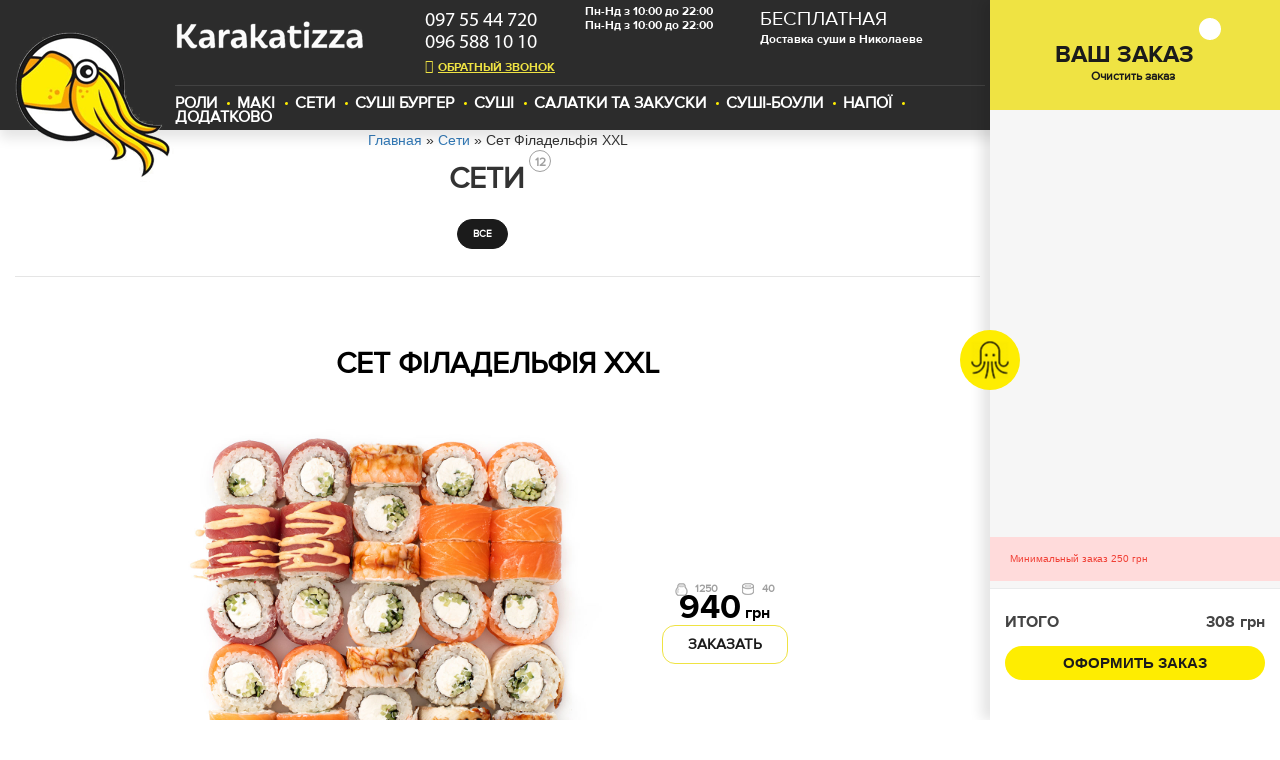

--- FILE ---
content_type: text/html; charset=UTF-8
request_url: https://karakatizza.com/product/%D1%81%D0%B5%D1%82-%D1%84%D0%B8%D0%BB%D0%B0%D0%B4%D0%B5%D0%BB%D1%8C%D1%84%D0%B8%D1%8F-xxl/
body_size: 8698
content:
<!DOCTYPE html>
<html lang="ru">
<head lang="en">
    <meta charset="UTF-8">
<meta name="facebook-domain-verification" content="kkdplnbpsoohz7h2xowiesc1ql43gy" />
   	<meta name="viewport" content="width=device-width, initial-scale=1.0">

      <title> Сет Філадельфія XXL - Доставка в Николаеве | Karakatizza</title>
    
<!-- This site is optimized with the Yoast SEO plugin v10.1.2 - https://yoast.com/wordpress/plugins/seo/ -->
<meta name="description" content="Сет Філадельфія XXL в Николаеве ➔ Заказ еды с доставкой по Николаеву ➤ Karakatizza ➔ Вс-Чт с 10:00 до 22:00, Пт-Cб с 10:00 до 23:00. Звоните по ☎ +38 073 55 44 720."/>
<link rel="canonical" href="https://karakatizza.com/product/%d1%81%d0%b5%d1%82-%d1%84%d0%b8%d0%bb%d0%b0%d0%b4%d0%b5%d0%bb%d1%8c%d1%84%d0%b8%d1%8f-xxl/" />
<meta property="og:locale" content="ru_RU" />
<meta property="og:type" content="product" />
<meta property="og:title" content="Сет Філадельфія XXL - Доставка в Николаеве | Karakatizza" />
<meta property="og:description" content="Сет Філадельфія XXL в Николаеве ➔ Заказ еды с доставкой по Николаеву ➤ Karakatizza ➔ Вс-Чт с 10:00 до 22:00, Пт-Cб с 10:00 до 23:00. Звоните по ☎ +38 073 55 44 720." />
<meta property="og:url" content="https://karakatizza.com/product/%d1%81%d0%b5%d1%82-%d1%84%d0%b8%d0%bb%d0%b0%d0%b4%d0%b5%d0%bb%d1%8c%d1%84%d0%b8%d1%8f-xxl/" />
<meta property="og:image" content="https://karakatizza.com/wp-content/uploads/2023/11/IMG_5293.jpeg" />
<meta property="og:image:secure_url" content="https://karakatizza.com/wp-content/uploads/2023/11/IMG_5293.jpeg" />
<meta property="og:image:width" content="1200" />
<meta property="og:image:height" content="1200" />
<meta name="twitter:card" content="summary_large_image" />
<meta name="twitter:description" content="Сет Філадельфія XXL в Николаеве ➔ Заказ еды с доставкой по Николаеву ➤ Karakatizza ➔ Вс-Чт с 10:00 до 22:00, Пт-Cб с 10:00 до 23:00. Звоните по ☎ +38 073 55 44 720." />
<meta name="twitter:title" content="Сет Філадельфія XXL - Доставка в Николаеве | Karakatizza" />
<meta name="twitter:image" content="https://karakatizza.com/wp-content/uploads/2023/11/IMG_5293.jpeg" />
<!-- / Yoast SEO plugin. -->

<link rel='dns-prefetch' href='//cdn.jsdelivr.net' />
<link rel='stylesheet' id='contact-form-7-css'  href='https://karakatizza.com/wp-content/plugins/contact-form-7/includes/css/styles.css?ver=4.7'  media='all' />
<link rel='https://api.w.org/' href='https://karakatizza.com/wp-json/' />
<link rel="EditURI" type="application/rsd+xml" title="RSD" href="https://karakatizza.com/xmlrpc.php?rsd" />
<link rel="wlwmanifest" type="application/wlwmanifest+xml" href="https://karakatizza.com/wp-includes/wlwmanifest.xml" /> 
<meta name="generator" content="WordPress 4.7.31" />
<link rel='shortlink' href='https://karakatizza.com/?p=3272' />
<link rel="alternate" type="application/json+oembed" href="https://karakatizza.com/wp-json/oembed/1.0/embed?url=https%3A%2F%2Fkarakatizza.com%2Fproduct%2F%25d1%2581%25d0%25b5%25d1%2582-%25d1%2584%25d0%25b8%25d0%25bb%25d0%25b0%25d0%25b4%25d0%25b5%25d0%25bb%25d1%258c%25d1%2584%25d0%25b8%25d1%258f-xxl%2F" />
<link rel="alternate" type="text/xml+oembed" href="https://karakatizza.com/wp-json/oembed/1.0/embed?url=https%3A%2F%2Fkarakatizza.com%2Fproduct%2F%25d1%2581%25d0%25b5%25d1%2582-%25d1%2584%25d0%25b8%25d0%25bb%25d0%25b0%25d0%25b4%25d0%25b5%25d0%25bb%25d1%258c%25d1%2584%25d0%25b8%25d1%258f-xxl%2F&#038;format=xml" />

<!-- Facebook Pixel Code -->
<script >
!function(f,b,e,v,n,t,s){if(f.fbq)return;n=f.fbq=function(){n.callMethod?
n.callMethod.apply(n,arguments):n.queue.push(arguments)};if(!f._fbq)f._fbq=n;
n.push=n;n.loaded=!0;n.version='2.0';n.queue=[];t=b.createElement(e);t.async=!0;
t.src=v;s=b.getElementsByTagName(e)[0];s.parentNode.insertBefore(t,s)}(window,
document,'script','https://connect.facebook.net/en_US/fbevents.js');
</script>
<!-- End Facebook Pixel Code -->
<script >
  fbq('init', '631425021607644', [], {
    "agent": "wordpress-4.7.31-1.8.0"
});
</script><script >
  fbq('track', 'PageView', []);
</script><link rel="icon" href="https://karakatizza.com/wp-content/uploads/2019/11/cropped-logo-32x32.png" sizes="32x32" />
<link rel="icon" href="https://karakatizza.com/wp-content/uploads/2019/11/cropped-logo-192x192.png" sizes="192x192" />
<link rel="apple-touch-icon-precomposed" href="https://karakatizza.com/wp-content/uploads/2019/11/cropped-logo-180x180.png" />
<meta name="msapplication-TileImage" content="https://karakatizza.com/wp-content/uploads/2019/11/cropped-logo-270x270.png" />
    <style>
	.main__carousel{
	height: auto !important;
}
.main__carousel .main__carousel--item{
	height: auto !important;
}
.slick-list .main__carousel--item img {
	width: 100%;
	height: auto;
	top:0;
	left: 0;
	transform: translate(0,0);
}
@media all and (max-width: 737px) {
	.slick-dots{
		bottom: 0 !important;
	}
}
</style>
<!-- Google Tag Manager -->
<script>(function(w,d,s,l,i){w[l]=w[l]||[];w[l].push({'gtm.start':
new Date().getTime(),event:'gtm.js'});var f=d.getElementsByTagName(s)[0],
j=d.createElement(s),dl=l!='dataLayer'?'&l='+l:'';j.async=true;j.src=
'https://www.googletagmanager.com/gtm.js?id='+i+dl;f.parentNode.insertBefore(j,f);
})(window,document,'script','dataLayer','GTM-PSFWX5P');</script>
<!-- End Google Tag Manager -->
</head>
<body  class="">
<!-- Facebook Pixel Code -->
<noscript>
  <img height="1" width="1" style="display:none" alt="fbpx"
       src="https://www.facebook.com/tr?id=246779452873242&ev=PageView&noscript=1" />
</noscript>
<!-- End Facebook Pixel Code -->
    <!-- Google Tag Manager (noscript) -->
<noscript><iframe src="https://www.googletagmanager.com/ns.html?id=GTM-PSFWX5P"
height="0" width="0" style="display:none;visibility:hidden"></iframe></noscript>
<!-- End Google Tag Manager (noscript) -->

	<nav class="navbar navbar-default navbar-fixed-top navigation">
		<div class="container-fluid">
			<div class="row">
				<div class="col-lg-9 col-md-9 col-sm-12 col-xs-12 pr-0">
					<div class="navigation--logo">
						<a href="/">
							<img src="https://karakatizza.com/wp-content/themes/SushiLife/img/logo-min.png" alt="">
						</a>
					</div>
					<div class="navigation--logo-name">
						<a href="/">
							<img src="https://karakatizza.com/wp-content/themes/SushiLife/img/logo-name.png" alt="">
						</a>
					</div>
					<div class="navigation--box">
						<div class="navigation--box--topline">
							<div class="navigation--box--contacts">
								<div class="content--row">
									<h4><a id="call" href="tel:097554472">097 55 44 720</a><a id="call1" href="tel:0965881010">096 588 10 10</a></h4>
                  <meta itemprop="name" content="Karakatizza - Доставка еды Николаев" />
                  <meta itemprop="image" content="https://karakatizza.com/wp-content/themes/SushiLife/img/logo-min.png">
								</div>
								<a href="https://karakatizza.com/%d0%be%d0%b1%d1%80%d0%b0%d1%82%d0%bd%d1%8b%d0%b9-%d0%b7%d0%b2%d0%be%d0%bd%d0%be%d0%ba/"><i class="fa fa-repeat"></i><span>обратный звонок</span></a>
								<div class="content--row2">
									<p>Пн-Нд з 10:00 до 22:00</p>
									<br/>
									<p>Пн-Нд з 10:00 до 22:00</p>

								</div>
							</div>

							<div class="navigation--box--delivery">
								<h3>бесплатная</h3>
								<p>Доставка суши в Николаеве</p>
							</div>

						</div>
						<div class="navigation--box--menutoggle">
							<a href="#" class="menutoggle--but"><i class="fa fa-bars"></i>Меню</a>
						</div>
						<div class="navigation--box--showbasket">
              <span class="total__count mobile-count"></span>
							<a href="#" class="showbasket--but"><i class="fa fa-shopping-cart"></i>Заказ</a>
						</div>
						<div class="navigation--navline"><ul id="menu-%d0%bc%d0%b5%d0%bd%d1%8e-%d0%b2-%d1%88%d0%b0%d0%bf%d0%ba%d0%b5" class=""><li id="menu-item-355" class="menu-item menu-item-type-taxonomy menu-item-object-menu menu-item-355"><a href="https://karakatizza.com/menu/roll/">Роли</a></li>
<li id="menu-item-644" class="menu-item menu-item-type-taxonomy menu-item-object-menu menu-item-644"><a href="https://karakatizza.com/menu/%d0%bc%d0%b0%d0%ba%d1%96/">Макі</a></li>
<li id="menu-item-357" class="menu-item menu-item-type-taxonomy menu-item-object-menu current-product-ancestor current-menu-parent current-product-parent menu-item-357"><a href="https://karakatizza.com/menu/set/">Сети</a></li>
<li id="menu-item-3153" class="menu-item menu-item-type-taxonomy menu-item-object-menu menu-item-3153"><a href="https://karakatizza.com/menu/sushi-burger/">Суші Бургер</a></li>
<li id="menu-item-501" class="menu-item menu-item-type-taxonomy menu-item-object-menu menu-item-501"><a href="https://karakatizza.com/menu/sushi/">Суші</a></li>
<li id="menu-item-356" class="menu-item menu-item-type-taxonomy menu-item-object-menu menu-item-356"><a href="https://karakatizza.com/menu/salad/">Салатки та закуски</a></li>
<li id="menu-item-3237" class="menu-item menu-item-type-taxonomy menu-item-object-menu menu-item-3237"><a href="https://karakatizza.com/menu/sushi-boli/">Суші-боули</a></li>
<li id="menu-item-868" class="menu-item menu-item-type-taxonomy menu-item-object-menu menu-item-868"><a href="https://karakatizza.com/menu/%d0%bd%d0%b0%d0%bf%d0%be%d1%97/">Напої</a></li>
<li id="menu-item-1403" class="menu-item menu-item-type-taxonomy menu-item-object-menu menu-item-1403"><a href="https://karakatizza.com/menu/%d0%b4%d0%be%d0%b4%d0%b0%d1%82%d0%ba%d0%be%d0%b2%d0%be/">Додатково</a></li>
</ul></div>
					</div>
				</div>
			</div>
		</div>
	</nav>

	<div class="container-fluid">
		<div class="row">
			<div class="main__wrapper">
        <div itemscope itemtype="http://schema.org/Product" class="col-lg-12">

            <section class="navigationtabs">

                <div class="kama_breadcrumbs" itemscope itemtype="http://schema.org/BreadcrumbList"><span itemprop="itemListElement" itemscope itemtype="http://schema.org/ListItem"><a href="https://karakatizza.com" itemprop="item"><meta itemprop="position" content="1" /><span itemprop="name">Главная</span></a></span><span class="kb_sep"> » </span>
<span itemprop="itemListElement" itemscope itemtype="http://schema.org/ListItem"><a href="https://karakatizza.com/menu/set/" itemprop="item"><meta itemprop="position" content="1" /><span itemprop="name">Сети</span></a></span><span class="kb_sep"> » </span>
<span class="kb_title">Сет Філадельфія XXL</span></div>
                <div class="col-lg-12">
                    
                    <div class="navigationtabs--title">Сети<sup>12</sup></div>
<ul class="nav nav-pills  navigationtabs--tabs">
        <li class="active"><a href="https://karakatizza.com/menu/set/#tab-all" aria-controls="all" class="productsForTerm" data-id="17">Все</a></li>
</ul>

                </div>
            </section>

            <section class="product">
                <div class="col-lg-12">
                    <h1 itemprop="name">Сет Філадельфія XXL</h1>

                    

                    <div class="product--item">
                        <img width="1200" height="1200" src="https://karakatizza.com/wp-content/uploads/2023/11/IMG_5293.jpeg" class="product--item__thumb wp-post-image" alt="" srcset="https://karakatizza.com/wp-content/uploads/2023/11/IMG_5293.jpeg 1200w, https://karakatizza.com/wp-content/uploads/2023/11/IMG_5293-150x150.jpeg 150w, https://karakatizza.com/wp-content/uploads/2023/11/IMG_5293-300x300.jpeg 300w, https://karakatizza.com/wp-content/uploads/2023/11/IMG_5293-768x768.jpeg 768w, https://karakatizza.com/wp-content/uploads/2023/11/IMG_5293-1024x1024.jpeg 1024w, https://karakatizza.com/wp-content/uploads/2023/11/IMG_5293-120x120.jpeg 120w" sizes="(max-width: 1200px) 100vw, 1200px" />                        <meta itemprop="image" content="https://karakatizza.com/wp-content/uploads/2023/11/IMG_5293.jpeg">
                        <meta itemprop="brand" content="karakatizza">
                        <div class="product--item--info">
                            <div class="product--item--info--numbs">
                                <span class="product--item--info--numbs__weight">1250</span>
                                <span class="product--item--info--numbs__qt">40</span>
                            </div>
                            <div itemprop="offers" itemscope itemtype="http://schema.org/AggregateOffer" class="product--item--info--price">
                                <span itemprop="priceCurrency lowPrice" class="product--item--info--price__num">940</span>
                                <span>грн</span>
                            </div>
                            <button class="product--item--info__buybtn" data-id="3272" data-price="940">Заказать</button>
                        </div>
                    </div>
                    <div class="product--ingredients">&nbsp;
                                                <!--<div class="product--ingredients--item">
                    <img src="https://karakatizza.com/wp-content/themes/SushiLife/img/cheese.png" alt="суши николаев">
                    <p>Сыр Филадельфия</p>
                </div>
                <div class="product--ingredients--item">
                    <img src="https://karakatizza.com/wp-content/themes/SushiLife/img/nori.png" alt="доставка суши николаев">
                    <p>Нори</p>
                </div>
                <div class="product--ingredients--item">
                    <img src="https://karakatizza.com/wp-content/themes/SushiLife/img/masago.png" alt="заказать суши николаев">
                    <p>Масаго красная</p>
                </div>
                <div class="product--ingredients--item">
                    <img src="https://karakatizza.com/wp-content/themes/SushiLife/img/cheese.png" alt="суши николаев заказать">
                    <p>Сыр Филадельфия</p>
                </div>
                <div class="product--ingredients--item">
                    <img src="https://karakatizza.com/wp-content/themes/SushiLife/img/nori.png" alt="суши в николаеве">
                    <p>Нори</p>
                </div>
                <div class="product--ingredients--item">
                    <img src="https://karakatizza.com/wp-content/themes/SushiLife/img/masago.png" alt="суши николаев цена">
                    <p>Масаго красная</p>
                </div>-->
                    </div>
                </div>
            </section>
                <section class="recomend">
        <p><b>РЕКОМЕНДУЕМ</b></p>
        
    <div class="categoryitems__item">
        <a href="https://karakatizza.com/product/%d1%81%d0%b5%d1%82-%d1%81%d0%b0%d0%ba%d1%83%d1%80%d0%b0/">Сет Сакура</a>
        <img class="lazy" src="[data-uri]" 
        data-src="https://karakatizza.com/wp-content/uploads/2023/11/IMG_5297.jpeg">
        <div class="categoryitems__item--numbs">
            <span class="categoryitems__item--weight">950</span>
            <span class="categoryitems__item--qt">27</span>
        </div>
        <div class="categoryitems__item--price">
            <span class="categoryitems__item--price--num">670</span>
            <span>грн</span>
        </div>
        <button class="categoryitems__item--buybtn" data-id="3273" data-price="670">Заказать</button>
        <p class="categoryitems__item--composition">
                    </p>
    </div>

    <div class="categoryitems__item">
        <a href="https://karakatizza.com/product/%d0%ba%d1%80%d0%b5%d0%b2%d0%b5%d1%82%d0%ba%d0%b8-%d0%b2-%d0%bf%d0%b0%d0%bd%d0%b8%d1%80%d0%be%d0%b2%d0%ba%d0%b5/">Креветки в паніровці</a>
        <img class="lazy" src="[data-uri]" 
        data-src="https://karakatizza.com/wp-content/uploads/2020/04/DSC_5322.jpg">
        <div class="categoryitems__item--numbs">
            <span class="categoryitems__item--weight">100</span>
            <span class="categoryitems__item--qt"></span>
        </div>
        <div class="categoryitems__item--price">
            <span class="categoryitems__item--price--num">200</span>
            <span>грн</span>
        </div>
        <button class="categoryitems__item--buybtn" data-id="2107" data-price="200">Заказать</button>
        <p class="categoryitems__item--composition">
                    </p>
    </div>

    <div class="categoryitems__item">
        <a href="https://karakatizza.com/product/karakatizza/">Каракатиця</a>
        <img class="lazy" src="[data-uri]" 
        data-src="https://karakatizza.com/wp-content/uploads/2016/02/DSC_4601-1.jpg">
        <div class="categoryitems__item--numbs">
            <span class="categoryitems__item--weight">240</span>
            <span class="categoryitems__item--qt">6</span>
        </div>
        <div class="categoryitems__item--price">
            <span class="categoryitems__item--price--num">210</span>
            <span>грн</span>
        </div>
        <button class="categoryitems__item--buybtn" data-id="575" data-price="210">Заказать</button>
        <p class="categoryitems__item--composition">
                    </p>
    </div>
    </section>


    <section>
        <div class="col-lg-12">
            <h2>Отзывы</h2>
            
                      <div style="display: none" itemprop="aggregateRating" itemscope itemtype="http://schema.org/AggregateRating">

      
        
      
        
      
        
      
        
      
        
      
        
      
        
      
        
      
        
      
      
      <span itemprop="ratingValue">4.5555555555556</span>
      <span itemprop="reviewCount">9</span>
      <meta itemprop="itemReviewed" content="Karakatizza - Доставка еды Николаев" />
    </div>
    <div class="reviews__carousel">
      
        <div class="reviews__carousel__item" itemprop="review" itemscope itemtype="http://schema.org/Review">
          <div class="reviews__carousel__item--img">
                      </div>
          <h3 itemprop="author" itemscope itemtype="http://schema.org/Person">
            <span itemprop="name">Алеся</span>
          </h3>

          <div style="display: none" itemprop="itemReviewed">Karakatizza - Доставка еды Николаев</div>

          <div itemprop="reviewRating" itemscope itemtype="http://schema.org/Rating" class="reviews__carousel__item--rating">
                        <meta itemprop="worstRating" content="0">
            <meta itemprop="bestRating" content="5">
            <meta itemprop="ratingValue" content="5">
            <ul>


              
                                  <li class="page-coments--rating__item is-active"></li>
                
              
                                  <li class="page-coments--rating__item is-active"></li>
                
              
                                  <li class="page-coments--rating__item is-active"></li>
                
              
                                  <li class="page-coments--rating__item is-active"></li>
                
              
                                  <li class="page-coments--rating__item is-active"></li>
                
                          </ul>
          </div>
          <p itemprop="reviewBody">В Каракатице не только безумно вкусно, но и замечательный сервис!
При заказе диспетчер перепутала название роллов. Девушка очень вежливо извинилась, доставили заказанные роллы.
Лучшие в городе!</p>
          <small>22.09.2021</small>
        </div>

      
        <div class="reviews__carousel__item" itemprop="review" itemscope itemtype="http://schema.org/Review">
          <div class="reviews__carousel__item--img">
                      </div>
          <h3 itemprop="author" itemscope itemtype="http://schema.org/Person">
            <span itemprop="name">Анжелика</span>
          </h3>

          <div style="display: none" itemprop="itemReviewed">Karakatizza - Доставка еды Николаев</div>

          <div itemprop="reviewRating" itemscope itemtype="http://schema.org/Rating" class="reviews__carousel__item--rating">
                        <meta itemprop="worstRating" content="0">
            <meta itemprop="bestRating" content="5">
            <meta itemprop="ratingValue" content="4">
            <ul>


              
                                  <li class="page-coments--rating__item is-active"></li>
                
              
                                  <li class="page-coments--rating__item is-active"></li>
                
              
                                  <li class="page-coments--rating__item is-active"></li>
                
              
                                  <li class="page-coments--rating__item is-active"></li>
                
              
                                  <li class="page-coments--rating__item"></li>
                
                          </ul>
          </div>
          <p itemprop="reviewBody">все вкусно и отлично..но курьер((((( нельзя быть таким букой.</p>
          <small>13.07.2021</small>
        </div>

      
        <div class="reviews__carousel__item" itemprop="review" itemscope itemtype="http://schema.org/Review">
          <div class="reviews__carousel__item--img">
                      </div>
          <h3 itemprop="author" itemscope itemtype="http://schema.org/Person">
            <span itemprop="name">Сергей</span>
          </h3>

          <div style="display: none" itemprop="itemReviewed">Karakatizza - Доставка еды Николаев</div>

          <div itemprop="reviewRating" itemscope itemtype="http://schema.org/Rating" class="reviews__carousel__item--rating">
                        <meta itemprop="worstRating" content="0">
            <meta itemprop="bestRating" content="5">
            <meta itemprop="ratingValue" content="5">
            <ul>


              
                                  <li class="page-coments--rating__item is-active"></li>
                
              
                                  <li class="page-coments--rating__item is-active"></li>
                
              
                                  <li class="page-coments--rating__item is-active"></li>
                
              
                                  <li class="page-coments--rating__item is-active"></li>
                
              
                                  <li class="page-coments--rating__item is-active"></li>
                
                          </ul>
          </div>
          <p itemprop="reviewBody">Роллы очень вкусные, доставили в оговоренный срок. Приятно удивил подарок (еще одна порция Филадельфии). Буду заказывать еще. Спасибо!</p>
          <small>7.07.2021</small>
        </div>

      
        <div class="reviews__carousel__item" itemprop="review" itemscope itemtype="http://schema.org/Review">
          <div class="reviews__carousel__item--img">
                      </div>
          <h3 itemprop="author" itemscope itemtype="http://schema.org/Person">
            <span itemprop="name">Александр</span>
          </h3>

          <div style="display: none" itemprop="itemReviewed">Karakatizza - Доставка еды Николаев</div>

          <div itemprop="reviewRating" itemscope itemtype="http://schema.org/Rating" class="reviews__carousel__item--rating">
                        <meta itemprop="worstRating" content="0">
            <meta itemprop="bestRating" content="5">
            <meta itemprop="ratingValue" content="3">
            <ul>


              
                                  <li class="page-coments--rating__item is-active"></li>
                
              
                                  <li class="page-coments--rating__item is-active"></li>
                
              
                                  <li class="page-coments--rating__item is-active"></li>
                
              
                                  <li class="page-coments--rating__item"></li>
                
              
                                  <li class="page-coments--rating__item"></li>
                
                          </ul>
          </div>
          <p itemprop="reviewBody">Ролы, наверное, лучшие в Николаеве. Но вот с сервисом проблема. Как можно на 40 ролов (5 наборов по 8шт) ложишь в пакет всего два набора соевого соуса, васаби и имбиря, если даже в самых дешевых доставках к одному набору ролов идёт один набор соусов? В итоге: так как соевого соуса хватило меньше чем на половину ролов - остальными давились в сухомятку. Оператор не внимательный, уже не первый раз прошу ложить достаточное количество соуса, но не всегда это принимают во внимание</p>
          <small>6.07.2021</small>
        </div>

      
        <div class="reviews__carousel__item" itemprop="review" itemscope itemtype="http://schema.org/Review">
          <div class="reviews__carousel__item--img">
                      </div>
          <h3 itemprop="author" itemscope itemtype="http://schema.org/Person">
            <span itemprop="name">Сергей</span>
          </h3>

          <div style="display: none" itemprop="itemReviewed">Karakatizza - Доставка еды Николаев</div>

          <div itemprop="reviewRating" itemscope itemtype="http://schema.org/Rating" class="reviews__carousel__item--rating">
                        <meta itemprop="worstRating" content="0">
            <meta itemprop="bestRating" content="5">
            <meta itemprop="ratingValue" content="5">
            <ul>


              
                                  <li class="page-coments--rating__item is-active"></li>
                
              
                                  <li class="page-coments--rating__item is-active"></li>
                
              
                                  <li class="page-coments--rating__item is-active"></li>
                
              
                                  <li class="page-coments--rating__item is-active"></li>
                
              
                                  <li class="page-coments--rating__item is-active"></li>
                
                          </ul>
          </div>
          <p itemprop="reviewBody">Заказал сет Эдо, всё было очень вкусно, самые вкусные в Корабельном районе, теперь будем заказывать только у вас, вы нас покорили вкусом и качеством. Спасибо, что вы теперь есть у нас на районе.</p>
          <small>6.07.2021</small>
        </div>

      
        <div class="reviews__carousel__item" itemprop="review" itemscope itemtype="http://schema.org/Review">
          <div class="reviews__carousel__item--img">
                      </div>
          <h3 itemprop="author" itemscope itemtype="http://schema.org/Person">
            <span itemprop="name">Виталий</span>
          </h3>

          <div style="display: none" itemprop="itemReviewed">Karakatizza - Доставка еды Николаев</div>

          <div itemprop="reviewRating" itemscope itemtype="http://schema.org/Rating" class="reviews__carousel__item--rating">
                        <meta itemprop="worstRating" content="0">
            <meta itemprop="bestRating" content="5">
            <meta itemprop="ratingValue" content="4">
            <ul>


              
                                  <li class="page-coments--rating__item is-active"></li>
                
              
                                  <li class="page-coments--rating__item is-active"></li>
                
              
                                  <li class="page-coments--rating__item is-active"></li>
                
              
                                  <li class="page-coments--rating__item is-active"></li>
                
              
                                  <li class="page-coments--rating__item"></li>
                
                          </ul>
          </div>
          <p itemprop="reviewBody">Вкусно. Но доставку нужно менять. Реально заказ готов в среднем через минут 30 когда забираешь сам. Доставка от 1.5часа до 2. Бывало и до 2.5. Минус огромный.</p>
          <small>21.04.2021</small>
        </div>

      
        <div class="reviews__carousel__item" itemprop="review" itemscope itemtype="http://schema.org/Review">
          <div class="reviews__carousel__item--img">
                      </div>
          <h3 itemprop="author" itemscope itemtype="http://schema.org/Person">
            <span itemprop="name">Александр</span>
          </h3>

          <div style="display: none" itemprop="itemReviewed">Karakatizza - Доставка еды Николаев</div>

          <div itemprop="reviewRating" itemscope itemtype="http://schema.org/Rating" class="reviews__carousel__item--rating">
                        <meta itemprop="worstRating" content="0">
            <meta itemprop="bestRating" content="5">
            <meta itemprop="ratingValue" content="5">
            <ul>


              
                                  <li class="page-coments--rating__item is-active"></li>
                
              
                                  <li class="page-coments--rating__item is-active"></li>
                
              
                                  <li class="page-coments--rating__item is-active"></li>
                
              
                                  <li class="page-coments--rating__item is-active"></li>
                
              
                                  <li class="page-coments--rating__item is-active"></li>
                
                          </ul>
          </div>
          <p itemprop="reviewBody">Очень вкусно, доставили быстро. Невероятно порадовала добросовестность, во время заказа курьер посчитал чуть большую сумму. Через десять минут сами перезвонили и вернули сумму. Спасибо за такой крутой сервис и исправление ошибок!!❤️</p>
          <small>8.04.2021</small>
        </div>

      
        <div class="reviews__carousel__item" itemprop="review" itemscope itemtype="http://schema.org/Review">
          <div class="reviews__carousel__item--img">
            <img width="4032" height="3024" src="https://karakatizza.com/wp-content/uploads/2021/03/FD3C6180-5D2A-4CC8-A8A4-739C8DA938C3.jpeg" class="attachment-post-thumbnail size-post-thumbnail wp-post-image" alt="" srcset="https://karakatizza.com/wp-content/uploads/2021/03/FD3C6180-5D2A-4CC8-A8A4-739C8DA938C3.jpeg 4032w, https://karakatizza.com/wp-content/uploads/2021/03/FD3C6180-5D2A-4CC8-A8A4-739C8DA938C3-300x225.jpeg 300w, https://karakatizza.com/wp-content/uploads/2021/03/FD3C6180-5D2A-4CC8-A8A4-739C8DA938C3-768x576.jpeg 768w, https://karakatizza.com/wp-content/uploads/2021/03/FD3C6180-5D2A-4CC8-A8A4-739C8DA938C3-1024x768.jpeg 1024w" sizes="(max-width: 4032px) 100vw, 4032px" />          </div>
          <h3 itemprop="author" itemscope itemtype="http://schema.org/Person">
            <span itemprop="name">Алена</span>
          </h3>

          <div style="display: none" itemprop="itemReviewed">Karakatizza - Доставка еды Николаев</div>

          <div itemprop="reviewRating" itemscope itemtype="http://schema.org/Rating" class="reviews__carousel__item--rating">
                        <meta itemprop="worstRating" content="0">
            <meta itemprop="bestRating" content="5">
            <meta itemprop="ratingValue" content="5">
            <ul>


              
                                  <li class="page-coments--rating__item is-active"></li>
                
              
                                  <li class="page-coments--rating__item is-active"></li>
                
              
                                  <li class="page-coments--rating__item is-active"></li>
                
              
                                  <li class="page-coments--rating__item is-active"></li>
                
              
                                  <li class="page-coments--rating__item is-active"></li>
                
                          </ul>
          </div>
          <p itemprop="reviewBody">Повар сегодня на высоте! 28 марта 2021 год - лучшие роллы в моей жизни)) спасибо ❤️</p>
          <small>31.03.2021</small>
        </div>

      
        <div class="reviews__carousel__item" itemprop="review" itemscope itemtype="http://schema.org/Review">
          <div class="reviews__carousel__item--img">
                      </div>
          <h3 itemprop="author" itemscope itemtype="http://schema.org/Person">
            <span itemprop="name">Виктория</span>
          </h3>

          <div style="display: none" itemprop="itemReviewed">Karakatizza - Доставка еды Николаев</div>

          <div itemprop="reviewRating" itemscope itemtype="http://schema.org/Rating" class="reviews__carousel__item--rating">
                        <meta itemprop="worstRating" content="0">
            <meta itemprop="bestRating" content="5">
            <meta itemprop="ratingValue" content="5">
            <ul>


              
                                  <li class="page-coments--rating__item is-active"></li>
                
              
                                  <li class="page-coments--rating__item is-active"></li>
                
              
                                  <li class="page-coments--rating__item is-active"></li>
                
              
                                  <li class="page-coments--rating__item is-active"></li>
                
              
                                  <li class="page-coments--rating__item is-active"></li>
                
                          </ul>
          </div>
          <p itemprop="reviewBody">Заказали на офис,доставка быстрая-заявили час,привезли через 45 минут, все супервкусное и свежее!!!</p>
          <small>31.03.2021</small>
        </div>

          </div>
              
        </div>
        <div class="reviews__all">
            <a href="/comments">Все отзывы</a>
        </div>
    </section>
        </div>



        <section class="sitedescription">
            <div class="col-lg-8 col-lg-offset-2 col-md-8 col-lg-offset-2 col-sm-10 col-sm-offset-1 col-xs-12">
                <div class="sitedescription--desc" id="demo">
                    <article>
                        <p></p>
                                                                    </article>
                </div>
            </div>
        </section>

        				<footer class="footer">
					<div class="">
						<div class="col-lg-12">
							<div class="col-lg-4 col-md-4 col-sm-6 col-xs-6">
								<p>Меню</p>
								<div class="menu-%d0%bc%d0%b5%d0%bd%d1%8e-%d0%b2-%d1%88%d0%b0%d0%bf%d0%ba%d0%b5-container"><ul id="menu-%d0%bc%d0%b5%d0%bd%d1%8e-%d0%b2-%d1%88%d0%b0%d0%bf%d0%ba%d0%b5-1" class="footer__menu"><li class="menu-item menu-item-type-taxonomy menu-item-object-menu menu-item-355"><a href="https://karakatizza.com/menu/roll/">Роли</a></li>
<li class="menu-item menu-item-type-taxonomy menu-item-object-menu menu-item-644"><a href="https://karakatizza.com/menu/%d0%bc%d0%b0%d0%ba%d1%96/">Макі</a></li>
<li class="menu-item menu-item-type-taxonomy menu-item-object-menu current-product-ancestor current-menu-parent current-product-parent menu-item-357"><a href="https://karakatizza.com/menu/set/">Сети</a></li>
<li class="menu-item menu-item-type-taxonomy menu-item-object-menu menu-item-3153"><a href="https://karakatizza.com/menu/sushi-burger/">Суші Бургер</a></li>
<li class="menu-item menu-item-type-taxonomy menu-item-object-menu menu-item-501"><a href="https://karakatizza.com/menu/sushi/">Суші</a></li>
<li class="menu-item menu-item-type-taxonomy menu-item-object-menu menu-item-356"><a href="https://karakatizza.com/menu/salad/">Салатки та закуски</a></li>
<li class="menu-item menu-item-type-taxonomy menu-item-object-menu menu-item-3237"><a href="https://karakatizza.com/menu/sushi-boli/">Суші-боули</a></li>
<li class="menu-item menu-item-type-taxonomy menu-item-object-menu menu-item-868"><a href="https://karakatizza.com/menu/%d0%bd%d0%b0%d0%bf%d0%be%d1%97/">Напої</a></li>
<li class="menu-item menu-item-type-taxonomy menu-item-object-menu menu-item-1403"><a href="https://karakatizza.com/menu/%d0%b4%d0%be%d0%b4%d0%b0%d1%82%d0%ba%d0%be%d0%b2%d0%be/">Додатково</a></li>
</ul></div>								<!--<ul class="footer__menu">
									<li><a href="#">Роллы</a></li>
									<li><a href="#">Сеты</a></li>
									<li><a href="#">Суши</a></li>
									<li><a href="#">Салаты</a></li>
									<li><a href="#">Горячая кухня</a></li>
									<li><a href="#">Напитки</a></li>
								</ul>-->
							</div>
							<div class="col-lg-4 col-md-4 col-sm-6 col-xs-6">
								<p>Для клиента</p>
								<div class="menu-%d0%b4%d0%bb%d1%8f-%d0%ba%d0%bb%d0%b8%d0%b5%d0%bd%d1%82%d0%be%d0%b2-container"><ul id="menu-%d0%b4%d0%bb%d1%8f-%d0%ba%d0%bb%d0%b8%d0%b5%d0%bd%d1%82%d0%be%d0%b2" class="footer__menu"><li id="menu-item-453" class="menu-item menu-item-type-post_type menu-item-object-page menu-item-453"><a href="https://karakatizza.com/comments/">Відгуки</a></li>
<li id="menu-item-452" class="menu-item menu-item-type-post_type menu-item-object-page menu-item-452"><a href="https://karakatizza.com/%d0%b4%d0%be%d1%81%d1%82%d0%b0%d0%b2%d0%ba%d0%b0-%d0%b8-%d0%be%d0%bf%d0%bb%d0%b0%d1%82%d0%b0/">Доставка та оплата</a></li>
</ul></div>								<!--<ul class="footer__menu">
									<li><a href="#">Акции и новости</a></li>
									<li><a href="#">Отзывы</a></li>
									<li><a href="#">Оплата и доставка</a></li>

								</ul>-->
							</div>
							<div class="col-lg-4 col-md-4 col-sm-6 col-xs-6">
								<p class="mob-mar">Про «Karakatizza»</p>
								<div class="menu-%d0%bf%d1%80%d0%be-%d0%bd%d0%b0%d1%81-container"><ul id="menu-%d0%bf%d1%80%d0%be-%d0%bd%d0%b0%d1%81" class="footer__menu"><li id="menu-item-461" class="menu-item menu-item-type-post_type menu-item-object-page menu-item-461"><a href="https://karakatizza.com/%d0%ba%d0%be%d0%bd%d1%82%d0%b0%d0%ba%d1%82%d1%8b/">Контакти</a></li>
<li id="menu-item-463" class="menu-item menu-item-type-post_type menu-item-object-page menu-item-463"><a href="https://karakatizza.com/%d0%be%d0%b1%d1%80%d0%b0%d1%82%d0%bd%d1%8b%d0%b9-%d0%b7%d0%b2%d0%be%d0%bd%d0%be%d0%ba/">Зворотній дзвінок</a></li>
</ul></div>								<!--<ul class="footer__menu">
									<li><a href="#">О компании</a></li>
									<li><a href="#">Контакты</a></li>
									<li><a href="#">Партнерам</a></li>
									<li><a href="#">Вакансии</a></li>
								</ul>-->
							</div>
						</div>
					</div>
					<div class="col-lg-12">
						<div class="footer__copyright">
							<p>© 2021. Доставка суши “Karakatizza”</p>
                                                        
							<p class="company-link">Сделано в PocketRocket</p>

						</div>
<p><a href="https://karakatizza.com/sitemap/">Карта сайта</a></p>
					</div>
				</footer>
			</div>
			<div class="col-md-3 col-md-push-9 col-sm-4 col-sm-push-8 col-sm-4 col-sm-push-8 basket--width">
	<aside class="basket">
		<div class="basket__head">
			<h3>Ваш заказ<sup class="total__count"></sup></h3>
			<a href="#" class="basket__head--clear">Очистить заказ</a>
		</div>
		<div class="basket__content orderBody">
			<div class="basket__content__order--standart">
				<a href="#" class="return">Изменить заказ</a>
				<input type="text" name="order-phone" class="order-phone" placeholder="Телефон: 063 123 45 67">
				<button class="add-address-btn">Добавить адрес доставки</button>
				<span class="not-required">Вы можете не указывать адрес, с вами свяжется менеджер для уточнения заказа</span>
			</div>
			<div class="basket__content__order--advanced">
				<div class="row">
					<span class="basket__content__order--advanced--addresstitle">Адрес доставки</span><button class="basket__content__order--advanced--closeaddress"><i class="fa fa-times"></i></button>
				</div>
				<div class="row">
					<div class="col-xs-12">
						<span class="basket__content__order--advanced--label">Улица</span>
						<input type="text" name="order-address">
					</div>
				</div>
				<div class="row">
					<div class="col-xs-4">
						<span class="basket__content__order--advanced--label">№ дома</span>
						<input type="text" name="order-homenum">
					</div>
					<div class="col-xs-4 p0">
						<span class="basket__content__order--advanced--label">№ подъезда</span>
						<input type="text" name="order-porchnum">
					</div>
					<div class="col-xs-4 ">
						<span class="basket__content__order--advanced--label">корпус</span>
						<input type="text" name="order-housing" >
					</div>
				</div>
				<div class="row">
					<div class="col-xs-6 ">
						<span class="basket__content__order--advanced--label">№ квартиры</span>
						<input type="text" name="order-aptnum" >
					</div>
					<div class="col-xs-6 ">
						<span class="basket__content__order--advanced--label">этаж</span>
						<input type="text" name="order-floor">
					</div>
				</div>
				<div class="row">
					<div class="col-xs-12">
						<span class="basket__content__order--advanced--label">комментарий</span>
						<textarea name="order-comment" rows="5" placeholder="Тут можете указать сумму с которой нужна сдача и тип палочек (учебные или обычные)"></textarea>
					</div>
				</div>
			</div>
		</div>
		<div class="basket__content cartBody">

		</div>
		<div class="basket__foot--wrap--required">
			<p>Минимальный заказ 250 грн</p>
		</div>
		<div class="basket__foot" id="basket__foot">
			<div class="basket__foot--wrap">
				<h3>Итого <span class="basket__foot--price"><span class="total_price">308</span><span> грн</span></span></h3>
				<a id="orderStep1" href="#" class="basket__foot--order">Оформить заказ</a>
				<a id="orderSuccess" href="#" class="basket__foot--order--success">Подтвердить заказ</a>
			</div>
		</div>
		<div class="basket--flipper">
			<img src="https://karakatizza.com/wp-content/themes/SushiLife/img/icon-cart.png" alt="">
		</div>
	</aside>
</div>
		</div>
	</div>
<script  src='https://karakatizza.com/wp-content/themes/SushiLife/js/jquery-2.1.3.min.js?ver=1'></script>
<script  src='https://karakatizza.com/wp-content/themes/SushiLife/js/bootstrap.js?ver=1'></script>
<script  src='https://karakatizza.com/wp-content/themes/SushiLife/js/readmore.min.js?ver=1'></script>
<script  src='https://karakatizza.com/wp-content/themes/SushiLife/js/script.js?ver=1'></script>
<script  src='https://karakatizza.com/wp-content/themes/SushiLife/js/fotorama.js?ver=1'></script>
<script  src='//cdn.jsdelivr.net/jquery.slick/1.5.7/slick.min.js?ver=1'></script>
<script  src='https://karakatizza.com/wp-content/themes/SushiLife/js/cart.js?ver=1'></script>
<script  src='https://karakatizza.com/wp-content/themes/SushiLife/js/rating.min.js?ver=1'></script>
<script  src='https://karakatizza.com/wp-content/themes/SushiLife/js/stars.js?ver=2'></script>
<script  src='https://karakatizza.com/wp-includes/js/wp-embed.min.js?ver=4.7.31'></script>
<script>
	addLoadEvent = function(func){if(typeof jQuery!="undefined")jQuery(document).ready(func);else if(typeof wpOnload!='function'){wpOnload=func;}else{var oldonload=wpOnload;wpOnload=function(){oldonload();func();}}};
	var ajaxurl = '/wp-admin/admin-ajax.php',
		pagenow = 'toplevel_page_mainpage',
		typenow = '',
		adminpage = 'toplevel_page_mainpage',
		thousandsSeparator = ' ',
		decimalPoint = ',',
		isRtl = 0;
</script>

	<script src="https://karakatizza.com/wp-content/themes/SushiLife/js/jquery.lazy.min.js"></script>

	<script>
		$('.lazy').lazy();
	</script>

        <link rel="stylesheet" href="https://karakatizza.com/wp-content/themes/SushiLife/css/bootstrap.min.css" media="all" onload="this.media='all'">
        <link rel="stylesheet" href="https://karakatizza.com/wp-content/themes/SushiLife/css/font-awesome.min.css" media="all" onload="this.media='all'">
        <link rel="stylesheet" href="https://karakatizza.com/wp-content/themes/SushiLife/css/style.css" media="all" onload="this.media='all'">
        <link rel="stylesheet" href="https://karakatizza.com/wp-content/themes/SushiLife/sass/style.css" media="all" onload="this.media='all'">
        <link rel="stylesheet" href="https://karakatizza.com/wp-content/themes/SushiLife/css/fotorama.css" media="all" onload="this.media='all'">
        <link rel="stylesheet" href="https://karakatizza.com/wp-content/themes/SushiLife/css/slick.css" media="all" onload="this.media='all'">
        <link rel="stylesheet" href="https://karakatizza.com/wp-content/themes/SushiLife/css/slick-theme.css" media="all" onload="this.media='all'">
        <link rel="stylesheet" href="https://karakatizza.com/wp-content/themes/SushiLife/css/rating.min.css" media="all" onload="this.media='all'">
		<link rel="stylesheet" href="https://karakatizza.com/wp-content/themes/SushiLife/css/style-igor.css" media="all" onload="this.media='all'">
		
		<link rel="stylesheet" href="https://karakatizza.com/wp-content/themes/SushiLife/css/MyriadProRegular.css" />
		<link rel="stylesheet" href="https://karakatizza.com/wp-content/themes/SushiLife/css/ProximaNovaBold.css" />
		<link rel="stylesheet" href="https://karakatizza.com/wp-content/themes/SushiLife/css/ProximaNovaLight.css" />
		<link rel="stylesheet" href="https://karakatizza.com/wp-content/themes/SushiLife/css/ProximaNovaRegular.css" />
		<link rel="stylesheet" href="https://karakatizza.com/wp-content/themes/SushiLife/css/FontAwesomeFont.css" />

</body>
</html>


--- FILE ---
content_type: text/css
request_url: https://karakatizza.com/wp-content/themes/SushiLife/css/style.css
body_size: 149
content:
.main__wrapper p img {
  max-width: 100%;
  height: auto;
}
.templatepage {
	padding: 50px 0 72px 0 !important;
}
.read-more-wrapper {
  padding: 20px 0;
}

--- FILE ---
content_type: text/css
request_url: https://karakatizza.com/wp-content/themes/SushiLife/css/rating.min.css
body_size: 381
content:
.page-coments--rating, .reviews__carousel__item {
    display: block;
    width: 100%;
    float: left;
}

.page-coments--rating ul, .reviews__carousel__item ul{
    display: -webkit-box;
    display: -webkit-flex;
    display: -ms-flexbox;
    display: flex;
    list-style: none;
    margin: 10px auto 0 auto;
    padding: 0;
    width: 60px;
}

.page-coments--rating__item {
    -webkit-box-flex: 0;
    -webkit-flex: 0 0 12px;
    -ms-flex: 0 0 12px;
    flex: 0 0 12px;
    height: 12px;
    background: url(../img/stars.svg);
    cursor: default;
}

.page-coments--rating__item.is-active {
    background-position: -12px 0
}

.c-rating{
    display: -webkit-box;
    display: -webkit-flex;
    display: -ms-flexbox;
    display: flex;
    list-style: none;
    margin: 10px auto 0 auto;
    padding: 0;
    width: 60px;
}

.c-rating__item {
    -webkit-box-flex: 0;
    -webkit-flex: 0 0 12px;
    -ms-flex: 0 0 12px;
    flex: 0 0 12px;
    height: 12px;
    background: url(../img/stars.svg);
    cursor: pointer
}

.c-rating__item.is-active, .c-rating__item:hover {
    background-position: -12px 0
}

.reviews__carousel__item--rating{
    margin-bottom: 10px;
}

--- FILE ---
content_type: text/css
request_url: https://karakatizza.com/wp-content/themes/SushiLife/css/MyriadProRegular.css
body_size: 198
content:
@font-face {
    font-family: "MyriadProRegular";
    src: url("../fonts/MyriadProRegular/MyriadProRegular.eot");
    src: url("../fonts/MyriadProRegular/MyriadProRegular.eot?#iefix") format("embedded-opentype"), url("../fonts/MyriadProRegular/MyriadProRegular.woff") format("woff"), url("../fonts/MyriadProRegular/MyriadProRegular.ttf") format("truetype");
    font-style: normal;
    font-display: swap;
    font-weight: normal; }

--- FILE ---
content_type: text/css
request_url: https://karakatizza.com/wp-content/themes/SushiLife/css/ProximaNovaBold.css
body_size: 198
content:
@font-face {
    font-family: "ProximaNovaBold";
    src: url("../fonts/ProximaNovaBold/ProximaNovaBold.eot");
    src: url("../fonts/ProximaNovaBold/ProximaNovaBold.eot?#iefix") format("embedded-opentype"), url("../fonts/ProximaNovaBold/ProximaNovaBold.woff") format("woff"), url("../fonts/ProximaNovaBold/ProximaNovaBold.ttf") format("truetype");
    font-style: normal;
    font-display: swap;
    font-weight: normal; }

--- FILE ---
content_type: text/css
request_url: https://karakatizza.com/wp-content/themes/SushiLife/css/ProximaNovaLight.css
body_size: 200
content:
@font-face {
    font-family: 'ProximaNovaLight';
    src: url("../fonts/ProximaNova/ProximaNovaLight.eot");
    font-display: swap;
    src: url("../fonts/ProximaNova/ProximaNovaLight.eot") format("embedded-opentype"), url("../fonts/ProximaNova/ProximaNovaLight.woff2") format("woff2"), url("../fonts/ProximaNova/ProximaNovaLight.woff") format("woff"), url("../fonts/ProximaNova/ProximaNovaLight.ttf") format("truetype"), url("../fonts/ProximaNova/ProximaNovaLight.svg#ProximaNovaLight") format("svg"); }

--- FILE ---
content_type: text/css
request_url: https://karakatizza.com/wp-content/themes/SushiLife/css/ProximaNovaRegular.css
body_size: 211
content:
/* font-family: "ProximaNovaRegular"; */
@font-face {
    font-family: "ProximaNovaRegular";
    src: url("../fonts/ProximaNovaRegular/ProximaNovaRegular.eot");
    src: url("../fonts/ProximaNovaRegular/ProximaNovaRegular.eot?#iefix") format("embedded-opentype"), url("../fonts/ProximaNovaRegular/ProximaNovaRegular.woff") format("woff"), url("../fonts/ProximaNovaRegular/ProximaNovaRegular.ttf") format("truetype");
    font-style: normal;
    font-display: swap;
    font-weight: normal; }

--- FILE ---
content_type: text/plain
request_url: https://www.google-analytics.com/j/collect?v=1&_v=j102&a=1283007412&t=pageview&_s=1&dl=https%3A%2F%2Fkarakatizza.com%2Fproduct%2F%25D1%2581%25D0%25B5%25D1%2582-%25D1%2584%25D0%25B8%25D0%25BB%25D0%25B0%25D0%25B4%25D0%25B5%25D0%25BB%25D1%258C%25D1%2584%25D0%25B8%25D1%258F-xxl%2F&ul=en-us%40posix&dt=%D0%A1%D0%B5%D1%82%20%D0%A4%D1%96%D0%BB%D0%B0%D0%B4%D0%B5%D0%BB%D1%8C%D1%84%D1%96%D1%8F%20XXL%20-%20%D0%94%D0%BE%D1%81%D1%82%D0%B0%D0%B2%D0%BA%D0%B0%20%D0%B2%20%D0%9D%D0%B8%D0%BA%D0%BE%D0%BB%D0%B0%D0%B5%D0%B2%D0%B5%20%7C%20Karakatizza&sr=1280x720&vp=1280x720&_u=YEBAAEABAAAAACAAI~&jid=895873319&gjid=2001413148&cid=1922336638.1769378602&tid=UA-134859473-1&_gid=1692432874.1769378602&_r=1&_slc=1&gtm=45He61m0n81PSFWX5Pza200&gcd=13l3l3l3l1l1&dma=0&tag_exp=103116026~103200004~104527906~104528500~104684208~104684211~105391252~115616986~115938466~115938468~116682875~117041588~117099529~117223565&z=418003896
body_size: -450
content:
2,cG-WCP3JKGSR6

--- FILE ---
content_type: application/javascript; charset=utf-8
request_url: https://karakatizza.com/wp-content/themes/SushiLife/js/rating.min.js?ver=1
body_size: 705
content:
!function () {
    "use strict";
    function t(t, i, n, e) {
        function r(t, i) {
            for (var n = 0; n < t.length; n++) {
                var e = t[n];
                i(e, n)
            }
        }

        function a(t) {
            s(t), o(t), u(t)
        }

        function s(t) {
            t.addEventListener("mouseover", function (i) {
                r(f, function (i, n) {
                    n <= parseInt(t.getAttribute("data-index")) ? i.classList.add("is-active") : i.classList.remove("is-active")
                })
            })
        }

        function o(t) {
            t.addEventListener("mouseout", function (t) {
                -1 === f.indexOf(t.relatedTarget) && c(null, !1)
            })
        }

        function u(t) {
            t.addEventListener("click", function (i) {
                i.preventDefault(), c(parseInt(t.getAttribute("data-index")) + 1, !0)
            })
        }

        function c(t, a) {
            t && 0 > t || t > n || (void 0 === a && (a = !0), i = t || i, r(f, function (t, n) {
                i > n ? t.classList.add("is-active") : t.classList.remove("is-active")
            }), e && a && e(d()))
        }

        function d() {
            return i
        }

        var f = [];
        return function () {
            if (!t)throw Error("No element supplied.");
            if (!n)throw Error("No max rating supplied.");
            if (i || (i = 0), 0 > i || i > n)throw Error("Current rating is out of bounds.");
            for (var e = 0; n > e; e++) {
                var r = document.createElement("li");
                r.classList.add("c-rating__item"), r.setAttribute("data-index", e), i > e && r.classList.add("is-active"), t.appendChild(r), f.push(r), a(r)
            }
        }(), {setRating: c, getRating: d}
    }

    window.rating = t
}();

--- FILE ---
content_type: application/javascript; charset=utf-8
request_url: https://karakatizza.com/wp-content/themes/SushiLife/js/stars.js?ver=2
body_size: 948
content:
$(function(){
    $(document).ready(function(){
        // ADD RATING WIDGET
        var ratingElement = $('.c-rating').get(0);

        if (!ratingElement) {
            console.warn("No rating element found");
            return;
        }
        
        var callback = function(rating) { $('input[name="reviewer-rating"]').val(rating); };
        var r = rating(ratingElement, 0, 5, callback);


        $(document).on('click','.js-send-review', function(){
            var name = $('input[name="reviewer-name"]').val();
            var rating = $('input[name="reviewer-rating"]').val();
            var message = $('textarea[name="reviewer-message"]').val();
            var photo = $('input[name="reviewer-photo"]')[0].files[0];

            if(name == '' || rating == ''){
                // не все введено
                $('.page-coments-form__form--alert').addClass('alert-red');
                $('.page-coments-form__form--alert').html('<p>Введите все данные!</p>');
                $('.page-coments-form__form--alert').show();
            } else{
                //data to be sent to server
            var m_data = new FormData();
            m_data.append( 'action', 'addreview');
            m_data.append( 'name', name);
            m_data.append( 'rating', rating);
            m_data.append( 'message', message);
            m_data.append( 'file_attach', photo);

            jQuery.ajax({
                url: ajaxurl, //url, к которому обращаемся
                contentType: false,
                processData: false,
                type: "POST",
                dataType:'json',
                data: m_data, //данные, которые передаем. Обязательно для action указываем имя нашего хука
                success: function (data) {
                    //alert('done');
                    //load json data from server and output message
                    $('input[name="reviewer-name"]').val('');
                    $('input[name="reviewer-rating"]').val('');
                    $('textarea[name="reviewer-message"]').val('');
                    $('input[name="reviewer-photo"]').val('');

                    $('.page-coments-form__form--alert').addClass('alert-green');
                    $('.page-coments-form__form--alert').html('<p>'+data.message+'</p>');
                    $('.page-coments-form__form--alert').show();
                }
            });
            return false;
            }
        });
    });
});


--- FILE ---
content_type: application/javascript; charset=utf-8
request_url: https://karakatizza.com/wp-content/themes/SushiLife/js/script.js?ver=1
body_size: 2032
content:
var DEBUG = false;

function log() {
    if (!DEBUG) {
        return;
    }

    console.log.apply(null, arguments);
}

$(function() {
    $(window).scroll(function() {
        if($(this).scrollTop() != 0) {
            $('#toTop').fadeIn();
        } else {
            $('#toTop').fadeOut();
        }
    });
    $('#toTop').click(function() {
        $('body,html').animate({scrollTop: 0}, 1000);
    });

    $('.smoothScroll').click(function(event) {
        event.preventDefault();
        var href=$(this).attr('href');
        var target=$(href);
        var top=target.offset().top;
        $('html,body').animate({
            scrollTop: top
        }, 1000);
    });
});
$( document ).ready(function() {
    var fh = $('.basket__foot--wrap').height();
    var fhi = $('#basket__foot').innerHeight();

    log(fh);
    log(fhi);
    setRightBasket();
    $( window ).resize(function() {
        setRightBasket();
    });

     $('#demo').readmore({
      moreLink: '<div class="showmore--but"><a href="#">Показать все</a></div>',
      lessLink: '<a href="#" class="showmore--but--less">Скрыть</a>',
      collapsedHeight: 190,
      afterToggle: function(trigger, element, expanded) {
        if(! expanded) { // The "Close" link was clicked
          $('html, body').animate({scrollTop: element.offset().top}, {duration: 100});
        }
      }
    });

     $('.menutoggle--but').on('click', function (e) {
        e.preventDefault();
        $('.navigation--navline').toggleClass('navigation--navline--active');;
    });

     $('.showbasket--but').on('click', function (e) {
        e.preventDefault();
        $('.basket--width').toggleClass('basket--width--active');
        $('.navigation--box--topline').toggleClass('navigation--box--topline--basket');
    });

    /*tabs*/
    //grabs the hash tag from the url
    var hash = window.location.hash;
    //checks whether or not the hash tag is set
    if (hash != "") {
        //console.log(hash);
        //removes all active classes from tabs
        $('.navigationtabs--tabs li').each(function() {
            $(this).removeClass('active');
        });
        $('.categoryitems div').each(function() {
            $(this).removeClass('active');
        });
        $('.posts-pane').each(function() {
            $(this).removeClass('active');
        });
        //this will add the active class on the hashtagged value
        var link = "";
        $('.navigationtabs--tabs li').each(function() {
            link = $(this).find('a').attr('href');
            //console.log(link);
            if (link == hash) {
                $(this).addClass('active');
            }
        });
        $('.categoryitems div').each(function() {
            link = $(this).attr('id');
            if ('#'+link == hash) {
                $(this).addClass('active');
            }
        });
        $('.posts-pane').each(function() {
            link = $(this).attr('id');

            if ('#'+link == hash) {
              // console.log(link);
               // console.log(hash);
                $(this).addClass('active');
            }
        });
    }

    // $('article').readmore({speed: 500});
});

function setRightBasket(){
    var basket_width = $('.basket--width').width();
    var basket__foot_height = $('.basket__foot').height() + 25 + 40;
    var basket__head_height = $('.basket__head').height();
    var doc_w = $(window).width();
    if (doc_w > 737) {
         if (doc_w < 1100) {
            $('.basket').css({
                width: '25%'
            });
            $('.basket--width').css({
                width: '25%'
            });
         }
         else {
            $('.basket').width(basket_width);
        }        
         $('.basket').css({
            top: 0
        });
        $('.basket__content').height($(window).height() - basket__foot_height - basket__head_height);
        $('.main__wrapper').css({
            paddingRight: basket_width - 5,
            paddingTop: $('.navigation').height()
        } );
        if ((doc_w < 1080)&&(doc_w > 770)) {
            $('.main__wrapper').css({
                paddingRight: basket_width + 30,
            });
        }
        if ((doc_w < 770)&&(doc_w > 737)) {
             $('.main__wrapper').css({
                paddingRight: '256px',
            });
             $('.basket__head').height($('.navigation').height())
        }
    }
    if (doc_w < 737) {
        $('.basket').css({
            top: $('.navigation').height()
        });
        
        $('.basket__content').height($(window).height() - 110 - 55);       
    }


    
   
    
}

jQuery(function ($) {

    var mainSlider = jQuery('.main__carousel').slick({
        dots: true,
        infinite: true,
        speed: 2000,
        fade: true,
        cssEase: 'linear',
        autoplay: true,
        adaptiveHeight: false,
        arrows: true,        
        slidesToShow: 1,
        slidesToScroll: 1,
        responsive: [
            {
                breakpoint: 1024,
                settings: {
                    slidesToShow: 1,
                    slidesToScroll: 1,
                    infinite: true,
                    dots: false
                }
            },
            {
                breakpoint: 770,
                settings: {
                    slidesToShow: 1,
                    slidesToScroll: 1
                }
            },
            {
                breakpoint: 480,
                settings: {
                    slidesToShow: 1,
                    slidesToScroll: 1
                }
            }
        ]
    });
    

    jQuery('.reviews__carousel').slick({
        dots: true,
        infinite: true,
        autoplay: false,
        adaptiveHeight: true,
        speed: 800,
        arrows: true,        
        slidesToShow: 3,
        slidesToScroll: 3,
        focusOnSelect: false,
        prevArrow: '<i class="fa fa-chevron-left"></i>',
        nextArrow: '<i class="fa fa-chevron-right"></i>',
        responsive: [
            {
                breakpoint: 1024,
                settings: {
                    slidesToShow: 3,
                    slidesToScroll: 3,
                    infinite: true,
                    dots: false
                }
            },
            {
                breakpoint: 770,
                settings: {
                    slidesToShow: 2,
                    slidesToScroll: 2
                }
            },
            {
                breakpoint: 480,
                settings: {
                    slidesToShow: 1,
                    slidesToScroll: 1
                }
            }
        ]
    });
});

$(function() {

    var $content = $('.content-read-more');

    var original_height_content = $content.height();

    var new_height = (original_height_content * 30) / 100;

    $content.css({'height': new_height, 'overflow': 'hidden'});

    $('#read-more-btn').click(function() {

        $content.css('height', 'auto');
        $(this).hide();
    });

})

--- FILE ---
content_type: image/svg+xml
request_url: https://karakatizza.com/wp-content/themes/SushiLife/img/stars.svg
body_size: 651
content:
<svg xmlns="http://www.w3.org/2000/svg" width="24" height="12" viewBox="0 0 48 24"><path fill="#FAB400" d="M45.13 8.978l-5.508-.52c-.348-.033-.646-.252-.79-.583l-1.97-4.783c-.317-.79-1.44-.79-1.752 0l-1.957 4.783c-.13.332-.444.553-.79.584l-5.51.518c-.82.078-1.15 1.106-.535 1.66l4.147 3.645c.27.232.38.582.302.93l-1.245 5.11c-.19.808.678 1.47 1.405 1.042l4.592-2.697c.296-.174.664-.174.96 0l4.592 2.697c.73.427 1.597-.222 1.405-1.04l-1.23-5.112c-.08-.348.034-.695.302-.932l4.146-3.645c.602-.55.254-1.578-.566-1.657zM11.986 3.593l1.93 4.68c.286.66.903 1.114 1.613 1.183l5.433.494-4.076 3.583c-.538.476-.773 1.205-.612 1.916l1.23 5.012-4.518-2.654c-.298-.176-.64-.268-.986-.268s-.687.092-.986.268l-4.49 2.638 1.22-5.01c.16-.707-.08-1.44-.618-1.9l-4.06-3.57 5.388-.508c.73-.066 1.37-.544 1.625-1.2l1.906-4.665m0-1.093c-.36 0-.72.197-.875.592L9.155 7.875c-.13.332-.445.553-.79.584l-5.51.518c-.82.078-1.15 1.106-.535 1.66l4.146 3.645c.27.232.38.582.302.93l-1.245 5.11c-.15.633.35 1.177.925 1.177.16 0 .323-.042.48-.135l4.592-2.697c.148-.087.315-.13.48-.13s.333.043.48.13l4.593 2.697c.16.094.325.135.485.135.572 0 1.07-.535.92-1.175l-1.23-5.112c-.08-.348.034-.695.302-.932l4.147-3.645c.602-.55.254-1.578-.566-1.657l-5.507-.52c-.348-.033-.646-.252-.79-.583l-1.97-4.783c-.16-.395-.52-.592-.878-.592z"/></svg>

--- FILE ---
content_type: application/javascript; charset=utf-8
request_url: https://karakatizza.com/wp-content/themes/SushiLife/js/cart.js?ver=1
body_size: 2781
content:
$(function () {
    $(document).ready(function(){
       updateCart();
    });

    $(document).on('click','.categoryitems__item--buybtn, .product--item--info__buybtn', function(){
        //var templateUrl = path.templateUrl;

        var templateUrl = 'https://karakatizza.com/wp-content/themes/SushiLife';

        var id = $(this).attr('data-id');
        var price = $(this).attr('data-price');

        $('.cartBody').html('<img class="preLoader" src="'+templateUrl+'/img/ajax-loader.gif">');

        jQuery.ajax({
            url: ajaxurl, //url, к которому обращаемся
            type: "POST",
            data: "action=addToCart&id=" + id + "&price=" + price, //данные, которые передаем. Обязательно для action указываем имя нашего хука
            success: function (data) {
                updateCart();
            }
        });
        return false;
    });

    $(document).on('click','.plus, .minus', function(){

        //var templateUrl = path.templateUrl;

        var templateUrl = 'https://karakatizza.com/wp-content/themes/SushiLife';
        var block = $(this).parent();
        //var container = block.parent();

        var count = block.children('.counter').attr('data-value');
        var id = block.children('.counter').attr('data-id');
        //var price = container.children().children('.cart_price').text();

        //onePrice = parseInt(price)/parseInt(count);

        if($(this).attr('class') == 'plus'){
            count = parseInt(count)+1;
         //   price = onePrice*parseInt(count);

            block.children('.counter').attr('data-value', count);
            block.children('.counter').text(count);
         //   container.children().children('.cart_price').text(price);
        }else{
           // console.log('minus');
            if(count != 1){
                count = parseInt(count)-1;
               // price = onePrice*parseInt(count);

                block.children('.counter').attr('data-value', count);
                block.children('.counter').text(count);
              //  container.children().children('.cart_price').text(price);
            }
        }

        //preloader
        $('.cartBody').html('<img class="preLoader" src="'+templateUrl+'/img/ajax-loader.gif">');
        jQuery.ajax({
            url: ajaxurl, //url, к которому обращаемся
            type: "POST",
            data: "action=updateCount&id=" + id + "&count=" + count, //данные, которые передаем. Обязательно для action указываем имя нашего хука
            success: function (data) {
                updateCart();
            }
        });
    });

    $(document).on('click','.basket__content--item--clear', function(){
        //var templateUrl = path.templateUrl;

        var templateUrl = 'https://karakatizza.com/wp-content/themes/SushiLife';

        var id = $(this).attr('data-id');

        $('.cartBody').html('<img class="preLoader" src="'+templateUrl+'/img/ajax-loader.gif">');

        jQuery.ajax({
            url: ajaxurl, //url, к которому обращаемся
            type: "POST",
            data: "action=delFromCart&id=" + id, //данные, которые передаем. Обязательно для action указываем имя нашего хука
            success: function (data) {
                updateCart();
            }
        });
        return false;
    });

    $(document).on('click','.basket__head--clear', function(){
        //var templateUrl = path.templateUrl;

        var templateUrl = 'https://karakatizza.com/wp-content/themes/SushiLife';

        $('.cartBody').html('<img class="preLoader" src="'+templateUrl+'/img/ajax-loader.gif">');

        jQuery.ajax({
            url: ajaxurl, //url, к которому обращаемся
            type: "POST",
            data: "action=delFromCart&all=1", //данные, которые передаем. Обязательно для action указываем имя нашего хука
            success: function (data) {
                updateCart();
            }
        });
        return false;
    });

    $(document).on('click','.basket__foot--order', function(){
        var total = parseInt($('.total_price').text());

        if(total >= 100){
           // active( $(this),0);
           // $(this).removeClass('basket__foot--order--noactive');

            $('.cartBody').hide();
            $('.orderBody').show();

            if($('.orderBody').is(':visible')){
                $('.basket__foot--order--success').css('display','block');
                $('.basket__foot--order').hide();
            }

            if($('input[name="order-phone"]').val().length == 10){
                active($('.basket__foot--order--success'),0);
                $('.basket__foot--wrap--required').css('display','none');
            }else{
                active($('.basket__foot--order--success'),1);
                $('.basket__foot--wrap--required').html('<p>Для подтверждения заказа укажите свой телефон.</p>');
                $('.basket__foot--wrap--required').css('display','block');
            }

        }else{
            //active( $(this),1);
            //$(this).addClass('basket__foot--order--noactive');
        }
    });

    $(document).on('click', '.add-address-btn', function(){

        if($('.basket__content__order--advanced').is(':visible')){
            $('.basket__content__order--advanced').hide();
        }else{
            $('.basket__content__order--advanced').show();
        }

    });


    if($( window ).width() > 1025){
        $(".add-address-btn").on({
            mouseenter: function () {
                $('.not-required').fadeIn(300);
            },
            mouseleave: function () {
                $('.not-required').fadeOut(300);
            }
        });
    }else{
        $(document).on('click','.add-address-btn', function(){
            if($('.not-required').is(':visible')){
                $('.not-required').fadeOut(300);
            }else{
                $('.not-required').fadeIn(300);
            }
        });
    }


    $(document).on('click','.basket__content__order--advanced--closeaddress', function(){
        if($('.basket__content__order--advanced').is(':visible')){
            $('.basket__content__order--advanced').hide();
        }else{
            $('.basket__content__order--advanced').show();
        }
    });

    $(document).on('click','.basket__foot--order--success',function(){
        var phone = $('input[name="order-phone"]').val();
        var total = $('.total_price').text();
        if( phone.length >=10 ){
            var data = 'action=sendOrder&phone='+phone+'&total='+total;

            if($('.basket__content__order--advanced').is(':visible')){
                var address = $('input[name="order-address"]').val();
                var homenum = $('input[name="order-homenum"]').val();
                var porchnum = $('input[name="order-porchnum"]').val();
                var housing = $('input[name="order-housing"]').val();
                var aptnum = $('input[name="order-aptnum"]').val();
                var floor = $('input[name="order-floor"]').val();
                var comment = $('textarea[name="order-comment"]').val();

                data += '&adv=1&address='+address+'&homenum='+homenum+'&porchnum='+porchnum+'&housing='+housing+'&aptnum='+aptnum+'&floor='+floor+'&comment='+comment;
            }

            active($('.basket__foot--order--success'),1);

            $('input[name="order-phone"]').val('');
            if($('.basket__content__order--advanced').is(':visible')) {
                $('input[name="order-address"]').val('');
                $('input[name="order-homenum"]').val('');
                $('input[name="order-porchnum"]').val('');
                $('input[name="order-housing"]').val('');
                $('input[name="order-aptnum"]').val('');
                $('input[name="order-floor"]').val('');
                $('textarea[name="order-comment"]').val('');
            }

            jQuery.ajax({
                url: ajaxurl, //url, к которому обращаемся
                type: "POST",
                data: data, //данные, которые передаем. Обязательно для action указываем имя нашего хука
                success: function (data) {
                    const orderNumber = data;
                    jQuery.ajax({
                        url: ajaxurl, //url, к которому обращаемся
                        type: "POST",
                        data: "action=delFromCart&all=1", //данные, которые передаем. Обязательно для action указываем имя нашего хука
                        success: function (data) {
                            updateCart();
                            updateButtons();
                            
                            // redirect with # order by fake form
                            let fform = $('<form method="POST" action="https://karakatizza.com/thanks-for-order/" style="display: none;"></form>');
                            fform.append('<input type="text" value="' + orderNumber + '" id="order" name="order">');
                            fform.appendTo('body').submit();
                        }
                    });
                }
            });
            return false;
        }
    });

    $(document).on('click','.basket__content--movenext', function(){
        $('.basket__foot').show();
        $('.thankBody').hide();
        $('.cartBody').show();
        updateButtons();
    });

    $(document).on('input','input[name="order-phone"]',function(){
       if($(this).val().length == 10){
           active($('.basket__foot--order--success'),0);
           $('.basket__foot--wrap--required').fadeOut(300);
       }else{
           active($('.basket__foot--order--success'),1);
           $('.basket__foot--wrap--required').html('<p>Для подтверждения заказа укажите свой телефон.</p>');
           $('.basket__foot--wrap--required').fadeIn(300);
       }
    });

    $(document).on('click','.return', function(){
        $('.cartBody').show();
        $('.orderBody').hide();
        $('.basket__foot--order--success').hide();
        $('.basket__foot--order').show();

        updateCart();
        return false;
    });
});

function updateCart(){
    // console.log('updateCart');
    /*корзина*/
    jQuery.ajax({
        url: ajaxurl, //url, к которому обращаемся
        type: "POST",
        data: "action=getFromCart", //данные, которые передаем. Обязательно для action указываем имя нашего хука
        success: function (data) {
           // console.log(data);
            //модалка если понадобится
            if(data != 0){
                $('.cartBody').html(data);
            }else{
                $('.cartBody').html("");
            }
            updateCount();
            updateButtons();
        }
    });
}

function updateCount(){
    //total price
    var total = 0;
    $('.cart_price').each(function(){
        var price =  parseInt($(this).text());
        var container = $(this).parent().parent();
        var count = parseInt(container.children().children('.counter').attr('data-value'));

        total += price*count;
    });
    $('.total_price').text(total);

    //total count
    var count = 0;
    $('.counter').each(function(){
        count = count + parseInt($(this).text());
    });
    $('.total__count').text(count);
}

function active(obj,attr){
    if(attr){
        obj.addClass('basket__foot--order--noactive');
    }else{
        obj.removeClass('basket__foot--order--noactive');
    }
}

function updateButtons(){

    var total = parseInt($('.total_price').text());

    if(total >= 250){
        active( $('.basket__foot--order'),0);
        $('.basket__foot--wrap--required').fadeOut(300);
    }else{
        if($('.cartBody').is(':visible')){
            active( $('.basket__foot--order'),1);
            $('.basket__foot--wrap--required').html('<p>Минимальный заказ 250 грн.</p>');
            $('.basket__foot--wrap--required').fadeIn(300);
        }
    }
}


